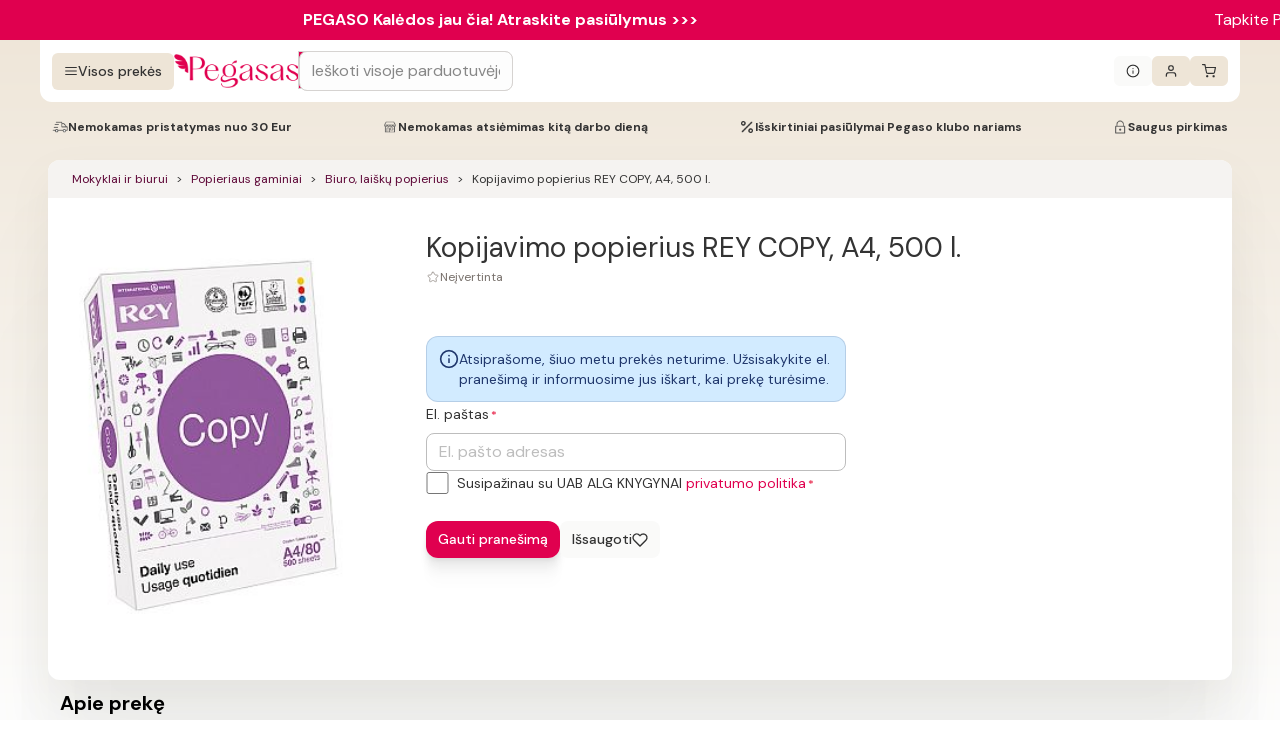

--- FILE ---
content_type: image/svg+xml
request_url: https://www.pegasas.lt/trending-ozE.svg
body_size: -109
content:
<svg width="17" height="16" viewBox="0 0 17 16" fill="none" xmlns="http://www.w3.org/2000/svg">
    <path fill-rule="evenodd" clip-rule="evenodd" d="M9.16671 5.33333C8.79852 5.33333 8.50004 5.03486 8.50004 4.66667C8.50004 4.29848 8.79852 4 9.16671 4H14.5C14.8682 4 15.1667 4.29848 15.1667 4.66667V10C15.1667 10.3682 14.8682 10.6667 14.5 10.6667C14.1319 10.6667 13.8334 10.3682 13.8334 10V6.27614L9.63811 10.4714C9.37776 10.7318 8.95565 10.7318 8.6953 10.4714L6.50004 8.27614L2.97145 11.8047C2.7111 12.0651 2.28899 12.0651 2.02864 11.8047C1.76829 11.5444 1.76829 11.1223 2.02864 10.8619L6.02864 6.86193C6.28899 6.60158 6.7111 6.60158 6.97145 6.86193L9.16671 9.05719L12.8906 5.33333H9.16671Z" fill="#333333"/>
</svg>
